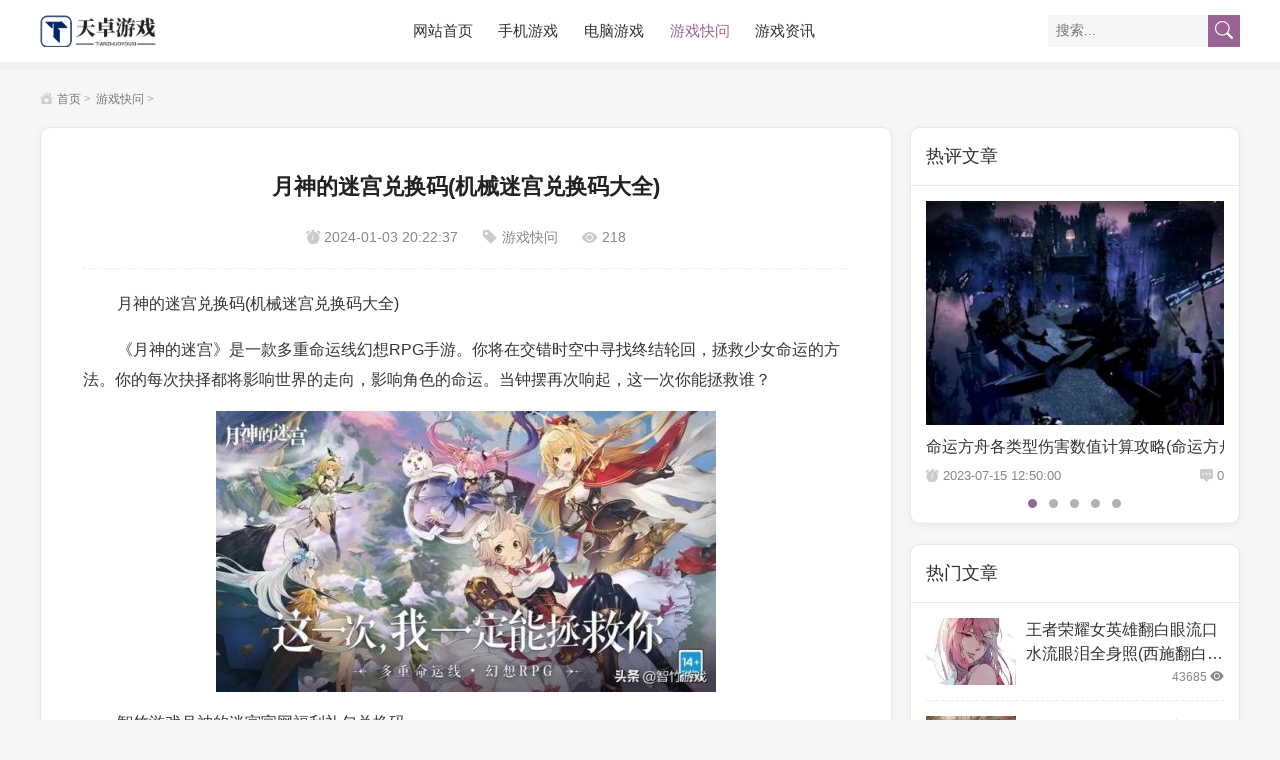

--- FILE ---
content_type: text/html; charset=UTF-8
request_url: https://www.dlmjf.com/n/165550.html
body_size: 7161
content:
<!DOCTYPE html>
<html lang="zh-CN">
<head>
<meta http-equiv="Content-Type" content="text/html; charset=utf-8" />
<meta http-equiv="Cache-Control" content="no-transform"/>
<meta http-equiv="Cache-Control" content="no-siteapp"/>
<meta name="applicable-device" content="pc,mobile"/>
<meta name="renderer" content="webkit"/>
<meta http-equiv="X-UA-Compatible" content="IE=edge,chrome=1"/>
<meta name="viewport" content="width=device-width,minimum-scale=1,initial-scale=1,user-scalable=no">
<title>月神的迷宫兑换码(机械迷宫兑换码大全) - 天卓游戏</title>
<meta name="keywords" content=""/>
<meta name="description" content="月神的迷宫兑换码(机械迷宫兑换码大全) 《月神的迷宫》是一款多重命运线幻想RPG手游。你将在交错时空中寻找终结轮回，拯救少女命运的方法。你的每次抉择都将影响世界的走向，影响角色的命运。当钟摆再次响起，这一次你能拯救谁？智..."/>
<link rel="icon" href="https://www.dlmjf.com/wp-content/uploads/2023/07/ico.png" type="image/x-icon"/>
<!--[if lt IE 9]>
<script type="text/javascript" src="https://www.dlmjf.com/wp-content/themes/wp-mzalog/static/js/html5shiv.v3.72.min.js"></script>
<![endif]-->
<meta name='robots' content='max-image-preview:large' />
<link rel='stylesheet' id='bootstrap-icons-css' href='https://www.dlmjf.com/wp-content/themes/wp-mzalog/static/css/bootstrap-icons.css' type='text/css' media='' />
<link rel='stylesheet' id='style-css' href='https://www.dlmjf.com/wp-content/themes/wp-mzalog/style.css' type='text/css' media='' />
<link rel='stylesheet' id='wbui-css-css' href='https://www.dlmjf.com/wp-content/plugins/donate-with-qrcode/assets/wbui/assets/wbui.css' type='text/css' media='all' />
<link rel='stylesheet' id='wbs-dwqr-css-css' href='https://www.dlmjf.com/wp-content/plugins/donate-with-qrcode/assets/wbp_donate.css' type='text/css' media='all' />
<script type='text/javascript' src='https://www.dlmjf.com/wp-includes/js/jquery/jquery.min.js' id='jquery-core-js'></script>
<script type='text/javascript' src='https://www.dlmjf.com/wp-includes/js/jquery/jquery-migrate.min.js' id='jquery-migrate-js'></script>
<link rel="canonical" href="https://www.dlmjf.com/n/165550.html" />
</head>
<body class="post-template-default single single-post postid-165550 single-format-standard">
<header id="header">		
	<div id="mza-logo">
				<div class="name">
			<a title="天卓游戏" href="https://www.dlmjf.com" style="background-image:url(https://www.dlmjf.com/wp-content/uploads/2023/07/logo.png);">天卓游戏</a>
		</div>
			</div>   
    
	<nav id="mza-nav">
	<div class="nav"><ul><li id="menu-item-16" class="menu-item menu-item-type-custom menu-item-object-custom menu-item-home menu-item-16"><a href="https://www.dlmjf.com/">网站首页</a></li>
<li id="menu-item-12" class="menu-item menu-item-type-taxonomy menu-item-object-category menu-item-12"><a href="https://www.dlmjf.com/shouji">手机游戏</a></li>
<li id="menu-item-15" class="menu-item menu-item-type-taxonomy menu-item-object-category menu-item-15"><a href="https://www.dlmjf.com/diannao">电脑游戏</a></li>
<li id="menu-item-13" class="menu-item menu-item-type-taxonomy menu-item-object-category current-post-ancestor current-menu-parent current-post-parent menu-item-13"><a href="https://www.dlmjf.com/kuaiwen">游戏快问</a></li>
<li id="menu-item-14" class="menu-item menu-item-type-taxonomy menu-item-object-category menu-item-14"><a href="https://www.dlmjf.com/zixun">游戏资讯</a></li>
</ul></div>	</nav>
	<div id="mza-search">
		<div class="form">
			<form method="get" id="topsearch" action="https://www.dlmjf.com/">
				<div class="input">
					<input type="text" class="text" name="s" value="" placeholder="搜索..."/>
					<button type="submit" name="submit" class="submit"><i class="bi bi-search"></i></button>
				</div>
			</form>
		</div>
	</div>
	<div id="navBtn">
        <i></i>
    </div>	
</header>
<div id="wrapper">	
	<div class="inner">
		<div id="breadcrumb"><a href="https://www.dlmjf.com" title="天卓游戏"><i class="bi bi-house-heart-fill"></i> 首页</a><i>&gt;</i><a href="https://www.dlmjf.com/kuaiwen">游戏快问</a><i>&gt;</i></div>				
		<main id="main">	
			<article id="article">
												<h1 id="postTitle">月神的迷宫兑换码(机械迷宫兑换码大全)</h1>
				<div id="postmeta">
					<span><i class="bi bi-alarm-fill"></i> <time datetime="2024-01-03 20:22:37">2024-01-03 20:22:37</time></span>
					<span><i class="bi bi-tag-fill"></i> <a href="https://www.dlmjf.com/kuaiwen" rel="tag">游戏快问</a></span>
					<span><i class="bi bi-eye-fill"></i> 218</span>		
				</div>
								<div class="entry">			
					<p>月神的迷宫兑换码(机械迷宫兑换码大全)</p>
<p>《月神的迷宫》是一款多重命运线幻想RPG手游。你将在交错时空中寻找终结轮回，拯救少女命运的方法。你的每次抉择都将影响世界的走向，影响角色的命运。当钟摆再次响起，这一次你能拯救谁？</p>
<p></p>
<p><img decoding="async" src="https://www.dlmjf.com/wp-content/uploads/2024/01/6u7d5saT.jpeg" title="月神的迷宫兑换码(机械迷宫兑换码大全)插图" alt="月神的迷宫兑换码(机械迷宫兑换码大全)插图" /></p>
<p>智竹游戏月神的迷宫官网福利礼包兑换码</p>
<p></p>
<p><strong>游戏特色：</strong></p>
<p>1、上百位少女与你在此相逢</p>
<p>她们可能是想复国的女王，可能是俏皮可爱的精灵，可能是神秘高冷的半魔少女......在这里，你将会和上百位性格鲜活的少女相遇，展开属于你们之间的故事</p>
<p><img decoding="async" src="https://www.dlmjf.com/wp-content/uploads/2024/01/cwj9Pab.jpeg" title="月神的迷宫兑换码(机械迷宫兑换码大全)插图1" alt="月神的迷宫兑换码(机械迷宫兑换码大全)插图1" /></p>
<p>智竹游戏月神的迷宫官网福利礼包兑换码</p>
<p>2、命运将由你自己来选择</p>
<p>你在游戏中做的任何一个决定，都会影响剧情的走向。下一步究竟是新篇章的开始？还是旧历史的重演？一切都将会被你的选择而左右。</p>
<p><img decoding="async" src="https://www.dlmjf.com/wp-content/uploads/2024/01/miF67xe4p.jpeg" title="月神的迷宫兑换码(机械迷宫兑换码大全)插图2" alt="月神的迷宫兑换码(机械迷宫兑换码大全)插图2" /></p>
<p>智竹游戏月神的迷宫官网福利礼包兑换码</p>
<p>3、多线剧情随机体验</p>
<p>除了主线剧情，你还会体验到其他惊喜的支线剧情。你的前进路上会遇到各种抉择路口，你需要作出慎重的选择。解锁支线剧情，还能解锁特殊的隐秘神器，改变角色的命运！</p>
<p>《月神的迷宫》7月27日正式开启公测！</p>
<p>献上独家月神的迷宫手游礼包兑换码</p>
<p>d4fhnhpf5</p>
<p>dopof6gh9</p>
<p>renhs3ndf</p>
<p>olidhusgl</p>
<p></p>
<p>想要更多《月神的迷宫》手游最新礼包码，可以<strong>关注智竹游戏头条号</strong></p>
<p>即可第一时间获得游戏独家礼包！</p>

			<div class="wbp-cbm" wb-share-url="https://www.dlmjf.com/?p=165550"><div class="dwqr-inner"><a class="wb-btn-dwqr wb-btn-like j-dwqr-like-btn" data-count="0" rel="nofollow"><svg class="wb-icon wbsico-like"><use xlink:href="#wbsico-dwqr-like"></use></svg><span class="like-count">赞</span></a><a class="wb-btn-dwqr wb-share-poster j-dwqr-poster-btn" rel="nofollow"><svg class="wb-icon wbsico-poster"><use xlink:href="#wbsico-dwqr-poster"></use></svg><span>微海报</span></a><a class="wb-btn-dwqr wb-btn-share j-dwqr-social-btn" rel="nofollow"><svg class="wb-icon wbsico-share"><use xlink:href="#wbsico-dwqr-share"></use></svg><span>分享</span></a></div></div>				</div>
																<div id="postnavi">
					<div class="prev"># 上一篇：<a href="https://www.dlmjf.com/n/165534.html" rel="prev">仙剑奇侠传98存档(单机游戏仙剑98柔情版手机版)</a></div>					<div class="next"># 下一篇：<a href="https://www.dlmjf.com/n/165554.html" rel="next">古镜记攻略第一章(古镜记第一章金鸟凶手是谁)</a></div>	
				</div>
					
				<section id="recommend">
					<h3 class="mza-title">相关推荐：</h3>
										<ul>
											<li>
							<figure class="thumbnail">
								<a href="https://www.dlmjf.com/n/219454.html" title="天谕无双技能心得2017，天谕 无双技能">
									<img src="https://www.dlmjf.com/wp-content/uploads/2025/12/jFVH7.webp" alt="天谕无双技能心得2017，天谕 无双技能"/>
								</a>
							</figure>
							<h4>
								<a href="https://www.dlmjf.com/n/219454.html" title="天谕无双技能心得2017，天谕 无双技能">天谕无双技能心得2017，天谕 无双技能</a>
							</h4>
						</li>
												<li>
							<figure class="thumbnail">
								<a href="https://www.dlmjf.com/n/219451.html" title="梦三刘禅技能，刘禅3技能拆塔">
									<img src="https://www.dlmjf.com/wp-content/uploads/2025/12/59VidDT1.webp" alt="梦三刘禅技能，刘禅3技能拆塔"/>
								</a>
							</figure>
							<h4>
								<a href="https://www.dlmjf.com/n/219451.html" title="梦三刘禅技能，刘禅3技能拆塔">梦三刘禅技能，刘禅3技能拆塔</a>
							</h4>
						</li>
												<li>
							<figure class="thumbnail">
								<a href="https://www.dlmjf.com/n/219448.html" title="暗黑2野蛮人最强装备下载，暗黑2野蛮人顶级装备">
									<img src="https://www.dlmjf.com/wp-content/uploads/2025/12/z0chRFZ430.webp" alt="暗黑2野蛮人最强装备下载，暗黑2野蛮人顶级装备"/>
								</a>
							</figure>
							<h4>
								<a href="https://www.dlmjf.com/n/219448.html" title="暗黑2野蛮人最强装备下载，暗黑2野蛮人顶级装备">暗黑2野蛮人最强装备下载，暗黑2野蛮人顶级装备</a>
							</h4>
						</li>
												<li>
							<figure class="thumbnail">
								<a href="https://www.dlmjf.com/n/219445.html" title="尾行2攻略视频，尾行2咋玩">
									<img src="https://www.dlmjf.com/wp-content/uploads/2025/12/di2Igr.webp" alt="尾行2攻略视频，尾行2咋玩"/>
								</a>
							</figure>
							<h4>
								<a href="https://www.dlmjf.com/n/219445.html" title="尾行2攻略视频，尾行2咋玩">尾行2攻略视频，尾行2咋玩</a>
							</h4>
						</li>
												<li>
							<figure class="thumbnail">
								<a href="https://www.dlmjf.com/n/219442.html" title="完美世界手游军衔装备好不，完美世界军衔称号哪里触发">
									<img src="https://www.dlmjf.com/wp-content/uploads/2025/12/U6nV5em1.webp" alt="完美世界手游军衔装备好不，完美世界军衔称号哪里触发"/>
								</a>
							</figure>
							<h4>
								<a href="https://www.dlmjf.com/n/219442.html" title="完美世界手游军衔装备好不，完美世界军衔称号哪里触发">完美世界手游军衔装备好不，完美世界军衔称号哪里触发</a>
							</h4>
						</li>
												<li>
							<figure class="thumbnail">
								<a href="https://www.dlmjf.com/n/219439.html" title="85女机械武器附魔，85女机械刷图加点">
									<img src="https://www.dlmjf.com/wp-content/uploads/2025/12/d1x59O.webp" alt="85女机械武器附魔，85女机械刷图加点"/>
								</a>
							</figure>
							<h4>
								<a href="https://www.dlmjf.com/n/219439.html" title="85女机械武器附魔，85女机械刷图加点">85女机械武器附魔，85女机械刷图加点</a>
							</h4>
						</li>
												<li>
							<figure class="thumbnail">
								<a href="https://www.dlmjf.com/n/219436.html" title="梦幻西游求高手炼丹，梦幻炼丹怎么压能稳赢">
									<img src="https://www.dlmjf.com/wp-content/uploads/2025/12/E3sZb3J.webp" alt="梦幻西游求高手炼丹，梦幻炼丹怎么压能稳赢"/>
								</a>
							</figure>
							<h4>
								<a href="https://www.dlmjf.com/n/219436.html" title="梦幻西游求高手炼丹，梦幻炼丹怎么压能稳赢">梦幻西游求高手炼丹，梦幻炼丹怎么压能稳赢</a>
							</h4>
						</li>
												<li>
							<figure class="thumbnail">
								<a href="https://www.dlmjf.com/n/219433.html" title="梦幻西游大天宫，梦幻西游天宫秒几">
									<img src="https://www.dlmjf.com/wp-content/uploads/2025/12/9l5y8O.webp" alt="梦幻西游大天宫，梦幻西游天宫秒几"/>
								</a>
							</figure>
							<h4>
								<a href="https://www.dlmjf.com/n/219433.html" title="梦幻西游大天宫，梦幻西游天宫秒几">梦幻西游大天宫，梦幻西游天宫秒几</a>
							</h4>
						</li>
											</ul>
									</section>
						
					
			</article>
		</main>	
		<aside id="sidebar">
<section class="mza-widget-box mza-widget mza-review"><h3 class="mza-name">热评文章</h3><div class="textwidget"><div class="item">
								<figure class="thumbnail">
									<a href="https://www.dlmjf.com/n/23.html" title="命运方舟各类型伤害数值计算攻略(命运方舟召唤师刻印搭配方案一览)"><img src="https://www.dlmjf.com/wp-content/uploads/2023/07/168939660172f0a2.jpg" alt="命运方舟各类型伤害数值计算攻略(命运方舟召唤师刻印搭配方案一览)"/></a>
								</figure>
								<div class="text">
									<h4 class="rows"><a href="https://www.dlmjf.com/n/23.html" title="命运方舟各类型伤害数值计算攻略(命运方舟召唤师刻印搭配方案一览)">命运方舟各类型伤害数值计算攻略(命运方舟召唤师刻印搭配方案一览)</a></h4>
									<div class="meta">
										<span class="date"><i class="bi bi-alarm-fill"></i> <time pubdate="2023-07-15 12:50:00">2023-07-15 12:50:00</time></span>
										<span class="cmt"><i class="bi bi-chat-square-dots-fill"></i> 0</span>
									</div>
								</div>
							</div><div class="item">
								<figure class="thumbnail">
									<a href="https://www.dlmjf.com/n/27.html" title="命运方舟国服金币怎么得(命运方舟金币获得攻略 )"><img src="https://www.dlmjf.com/wp-content/uploads/2023/07/1689396632168ae8.jpg" alt="命运方舟国服金币怎么得(命运方舟金币获得攻略 )"/></a>
								</figure>
								<div class="text">
									<h4 class="rows"><a href="https://www.dlmjf.com/n/27.html" title="命运方舟国服金币怎么得(命运方舟金币获得攻略 )">命运方舟国服金币怎么得(命运方舟金币获得攻略 )</a></h4>
									<div class="meta">
										<span class="date"><i class="bi bi-alarm-fill"></i> <time pubdate="2023-07-15 12:50:31">2023-07-15 12:50:31</time></span>
										<span class="cmt"><i class="bi bi-chat-square-dots-fill"></i> 0</span>
									</div>
								</div>
							</div><div class="item">
								<figure class="thumbnail">
									<a href="https://www.dlmjf.com/n/31.html" title="创造与魔法阿米特饲料配方详情(创造与魔法饲料大全最新2022)"><img src="https://www.dlmjf.com/wp-content/uploads/2023/07/1689396662900cfc.jpg" alt="创造与魔法阿米特饲料配方详情(创造与魔法饲料大全最新2022)"/></a>
								</figure>
								<div class="text">
									<h4 class="rows"><a href="https://www.dlmjf.com/n/31.html" title="创造与魔法阿米特饲料配方详情(创造与魔法饲料大全最新2022)">创造与魔法阿米特饲料配方详情(创造与魔法饲料大全最新2022)</a></h4>
									<div class="meta">
										<span class="date"><i class="bi bi-alarm-fill"></i> <time pubdate="2023-07-15 12:51:01">2023-07-15 12:51:01</time></span>
										<span class="cmt"><i class="bi bi-chat-square-dots-fill"></i> 0</span>
									</div>
								</div>
							</div><div class="item">
								<figure class="thumbnail">
									<a href="https://www.dlmjf.com/n/35.html" title="命运方舟国服狂战士怎么样强度(命运方舟国服职业红黑榜)"><img src="https://www.dlmjf.com/wp-content/uploads/2023/07/16893967212e34c3.png" alt="命运方舟国服狂战士怎么样强度(命运方舟国服职业红黑榜)"/></a>
								</figure>
								<div class="text">
									<h4 class="rows"><a href="https://www.dlmjf.com/n/35.html" title="命运方舟国服狂战士怎么样强度(命运方舟国服职业红黑榜)">命运方舟国服狂战士怎么样强度(命运方舟国服职业红黑榜)</a></h4>
									<div class="meta">
										<span class="date"><i class="bi bi-alarm-fill"></i> <time pubdate="2023-07-15 12:51:54">2023-07-15 12:51:54</time></span>
										<span class="cmt"><i class="bi bi-chat-square-dots-fill"></i> 0</span>
									</div>
								</div>
							</div><div class="item">
								<figure class="thumbnail">
									<a href="https://www.dlmjf.com/n/46.html" title="史莱姆与地下城优先氪金性价比(史莱姆与地下城新手入门怎么玩)"><img src="https://www.dlmjf.com/wp-content/uploads/2023/07/168939677868738f.png" alt="史莱姆与地下城优先氪金性价比(史莱姆与地下城新手入门怎么玩)"/></a>
								</figure>
								<div class="text">
									<h4 class="rows"><a href="https://www.dlmjf.com/n/46.html" title="史莱姆与地下城优先氪金性价比(史莱姆与地下城新手入门怎么玩)">史莱姆与地下城优先氪金性价比(史莱姆与地下城新手入门怎么玩)</a></h4>
									<div class="meta">
										<span class="date"><i class="bi bi-alarm-fill"></i> <time pubdate="2023-07-15 12:52:51">2023-07-15 12:52:51</time></span>
										<span class="cmt"><i class="bi bi-chat-square-dots-fill"></i> 0</span>
									</div>
								</div>
							</div></div></section><section class="mza-widget-box mza-widget mza-popular"><h3 class="mza-name">热门文章</h3><ul><li>
								<figure class="thumbnail">
									<a href="https://www.dlmjf.com/n/94501.html" title="王者荣耀女英雄翻白眼流口水流眼泪全身照(西施翻白眼一副享受的样子)"><img src="https://www.dlmjf.com/wp-content/uploads/2023/11/nOs2Au.jpg" alt="王者荣耀女英雄翻白眼流口水流眼泪全身照(西施翻白眼一副享受的样子)"/></a>
								</figure>
								<div class="text">
									<h4 class="rows">
										<a href="https://www.dlmjf.com/n/94501.html" title="王者荣耀女英雄翻白眼流口水流眼泪全身照(西施翻白眼一副享受的样子)">王者荣耀女英雄翻白眼流口水流眼泪全身照(西施翻白眼一副享受的样子)</a>
									</h4>
									<div class="meta">43685 <i class="bi bi-eye-fill"></i></div>
								</div>
							</li><li>
								<figure class="thumbnail">
									<a href="https://www.dlmjf.com/n/114262.html" title="仙剑奇侠传四攻略图文(仙剑4完美攻略图文攻略)"><img src="https://www.dlmjf.com/wp-content/uploads/2023/11/ABiVqbmv.png" alt="仙剑奇侠传四攻略图文(仙剑4完美攻略图文攻略)"/></a>
								</figure>
								<div class="text">
									<h4 class="rows">
										<a href="https://www.dlmjf.com/n/114262.html" title="仙剑奇侠传四攻略图文(仙剑4完美攻略图文攻略)">仙剑奇侠传四攻略图文(仙剑4完美攻略图文攻略)</a>
									</h4>
									<div class="meta">38113 <i class="bi bi-eye-fill"></i></div>
								</div>
							</li><li>
								<figure class="thumbnail">
									<a href="https://www.dlmjf.com/n/4364.html" title="如龙阵容搭配推荐(如龙7通关超级最终千禧塔攻略)"><img src="https://www.dlmjf.com/wp-content/uploads/2023/07/16905253775b72d8.jpg" alt="如龙阵容搭配推荐(如龙7通关超级最终千禧塔攻略)"/></a>
								</figure>
								<div class="text">
									<h4 class="rows">
										<a href="https://www.dlmjf.com/n/4364.html" title="如龙阵容搭配推荐(如龙7通关超级最终千禧塔攻略)">如龙阵容搭配推荐(如龙7通关超级最终千禧塔攻略)</a>
									</h4>
									<div class="meta">16871 <i class="bi bi-eye-fill"></i></div>
								</div>
							</li><li>
								<figure class="thumbnail">
									<a href="https://www.dlmjf.com/n/12498.html" title="月圆之夜阵容搭配推荐(月圆之夜自走棋阵容怎么搭配)"><img src="https://www.dlmjf.com/wp-content/uploads/2023/08/1692800772467c21.png" alt="月圆之夜阵容搭配推荐(月圆之夜自走棋阵容怎么搭配)"/></a>
								</figure>
								<div class="text">
									<h4 class="rows">
										<a href="https://www.dlmjf.com/n/12498.html" title="月圆之夜阵容搭配推荐(月圆之夜自走棋阵容怎么搭配)">月圆之夜阵容搭配推荐(月圆之夜自走棋阵容怎么搭配)</a>
									</h4>
									<div class="meta">15600 <i class="bi bi-eye-fill"></i></div>
								</div>
							</li><li>
								<figure class="thumbnail">
									<a href="https://www.dlmjf.com/n/12239.html" title="血染钟楼推荐阵容搭配(血染钟楼游戏流程详解)"><img src="https://www.dlmjf.com/wp-content/uploads/2023/08/16927153572845ae.jpg" alt="血染钟楼推荐阵容搭配(血染钟楼游戏流程详解)"/></a>
								</figure>
								<div class="text">
									<h4 class="rows">
										<a href="https://www.dlmjf.com/n/12239.html" title="血染钟楼推荐阵容搭配(血染钟楼游戏流程详解)">血染钟楼推荐阵容搭配(血染钟楼游戏流程详解)</a>
									</h4>
									<div class="meta">15401 <i class="bi bi-eye-fill"></i></div>
								</div>
							</li><li>
								<figure class="thumbnail">
									<a href="https://www.dlmjf.com/n/62553.html" title="王者荣耀公孙离(王者公孙离开襟开叉裙穿搭)"><img src="https://www.dlmjf.com/wp-content/uploads/2023/10/y921y3lGlw.jpg" alt="王者荣耀公孙离(王者公孙离开襟开叉裙穿搭)"/></a>
								</figure>
								<div class="text">
									<h4 class="rows">
										<a href="https://www.dlmjf.com/n/62553.html" title="王者荣耀公孙离(王者公孙离开襟开叉裙穿搭)">王者荣耀公孙离(王者公孙离开襟开叉裙穿搭)</a>
									</h4>
									<div class="meta">15264 <i class="bi bi-eye-fill"></i></div>
								</div>
							</li><li>
								<figure class="thumbnail">
									<a href="https://www.dlmjf.com/n/166104.html" title="鬼泣加点2020版本刷图(鬼泣100级技能加点最新)"><img src="https://www.dlmjf.com/wp-content/uploads/2024/01/FKj4583V.jpg" alt="鬼泣加点2020版本刷图(鬼泣100级技能加点最新)"/></a>
								</figure>
								<div class="text">
									<h4 class="rows">
										<a href="https://www.dlmjf.com/n/166104.html" title="鬼泣加点2020版本刷图(鬼泣100级技能加点最新)">鬼泣加点2020版本刷图(鬼泣100级技能加点最新)</a>
									</h4>
									<div class="meta">15198 <i class="bi bi-eye-fill"></i></div>
								</div>
							</li><li>
								<figure class="thumbnail">
									<a href="https://www.dlmjf.com/n/7907.html" title="战地无疆部曲阵容搭配推荐(战地无疆根据体系搭配阵容)"><img src="https://www.dlmjf.com/wp-content/uploads/2023/08/169147787938a790.jpg" alt="战地无疆部曲阵容搭配推荐(战地无疆根据体系搭配阵容)"/></a>
								</figure>
								<div class="text">
									<h4 class="rows">
										<a href="https://www.dlmjf.com/n/7907.html" title="战地无疆部曲阵容搭配推荐(战地无疆根据体系搭配阵容)">战地无疆部曲阵容搭配推荐(战地无疆根据体系搭配阵容)</a>
									</h4>
									<div class="meta">14889 <i class="bi bi-eye-fill"></i></div>
								</div>
							</li><li>
								<figure class="thumbnail">
									<a href="https://www.dlmjf.com/n/6609.html" title="盛世芳华最佳搭配阵容推荐(盛世芳华鱼肉菜谱大全最新2022)"><img src="https://www.dlmjf.com/wp-content/uploads/2023/08/169104640355246e.jpg" alt="盛世芳华最佳搭配阵容推荐(盛世芳华鱼肉菜谱大全最新2022)"/></a>
								</figure>
								<div class="text">
									<h4 class="rows">
										<a href="https://www.dlmjf.com/n/6609.html" title="盛世芳华最佳搭配阵容推荐(盛世芳华鱼肉菜谱大全最新2022)">盛世芳华最佳搭配阵容推荐(盛世芳华鱼肉菜谱大全最新2022)</a>
									</h4>
									<div class="meta">13985 <i class="bi bi-eye-fill"></i></div>
								</div>
							</li><li>
								<figure class="thumbnail">
									<a href="https://www.dlmjf.com/n/13603.html" title="地狱护士搭配阵容推荐(风暴英雄上分攻略)"><img src="https://www.dlmjf.com/wp-content/uploads/2023/08/169314623554aff4.png" alt="地狱护士搭配阵容推荐(风暴英雄上分攻略)"/></a>
								</figure>
								<div class="text">
									<h4 class="rows">
										<a href="https://www.dlmjf.com/n/13603.html" title="地狱护士搭配阵容推荐(风暴英雄上分攻略)">地狱护士搭配阵容推荐(风暴英雄上分攻略)</a>
									</h4>
									<div class="meta">13968 <i class="bi bi-eye-fill"></i></div>
								</div>
							</li></ul></section><section class="mza-widget-box mza-widget mza-latest"><h3 class="mza-name">最新文章</h3><ul><li>
							<div class="date"># <time pubdate="2025-12-08 17:03:58">2025-12-08 17:03:58</time></div>
							<h4 class="rows"><a href="https://www.dlmjf.com/n/219454.html" title="天谕无双技能心得2017，天谕 无双技能">天谕无双技能心得2017，天谕 无双技能</a></h4>
							<div class="excerpt">在当今这个日新月异的时代，天谕无双技能心得2017也在不断发展变化。今天，我将和大家探讨关于天谕无双...</div>
							</li><li>
							<div class="date"># <time pubdate="2025-12-08 17:03:18">2025-12-08 17:03:18</time></div>
							<h4 class="rows"><a href="https://www.dlmjf.com/n/219451.html" title="梦三刘禅技能，刘禅3技能拆塔">梦三刘禅技能，刘禅3技能拆塔</a></h4>
							<div class="excerpt">今天，我将与大家共同探讨梦三刘禅技能的今日更新，希望我的介绍能为有需要的朋友提供一些参考和建议。梦三...</div>
							</li><li>
							<div class="date"># <time pubdate="2025-12-08 17:02:21">2025-12-08 17:02:21</time></div>
							<h4 class="rows"><a href="https://www.dlmjf.com/n/219448.html" title="暗黑2野蛮人最强装备下载，暗黑2野蛮人顶级装备">暗黑2野蛮人最强装备下载，暗黑2野蛮人顶级装备</a></h4>
							<div class="excerpt">大家好，我是小编，今天我来给大家讲解一下关于暗黑2野蛮人最强装备下载的问题。为了让大家更容易理解，我...</div>
							</li><li>
							<div class="date"># <time pubdate="2025-12-08 17:01:14">2025-12-08 17:01:14</time></div>
							<h4 class="rows"><a href="https://www.dlmjf.com/n/219445.html" title="尾行2攻略视频，尾行2咋玩">尾行2攻略视频，尾行2咋玩</a></h4>
							<div class="excerpt">接下来，我将为大家详细解析一下尾行2攻略视频的问题，希望我的回答可以解决大家的疑惑。下面，让我们来探...</div>
							</li><li>
							<div class="date"># <time pubdate="2025-12-08 17:00:13">2025-12-08 17:00:13</time></div>
							<h4 class="rows"><a href="https://www.dlmjf.com/n/219442.html" title="完美世界手游军衔装备好不，完美世界军衔称号哪里触发">完美世界手游军衔装备好不，完美世界军衔称号哪里触发</a></h4>
							<div class="excerpt">现在我来为大家分享一下关于完美世界手游军衔装备好不的问题，希望我的解答能够帮助到大家。有关于完美世界...</div>
							</li><li>
							<div class="date"># <time pubdate="2025-12-08 16:59:17">2025-12-08 16:59:17</time></div>
							<h4 class="rows"><a href="https://www.dlmjf.com/n/219439.html" title="85女机械武器附魔，85女机械刷图加点">85女机械武器附魔，85女机械刷图加点</a></h4>
							<div class="excerpt">好久不见了各位，今天我想跟大家探讨一下关于“85女机械武器附魔”的问题。如果你还不了解这方面的内容，...</div>
							</li><li>
							<div class="date"># <time pubdate="2025-12-08 16:58:47">2025-12-08 16:58:47</time></div>
							<h4 class="rows"><a href="https://www.dlmjf.com/n/219436.html" title="梦幻西游求高手炼丹，梦幻炼丹怎么压能稳赢">梦幻西游求高手炼丹，梦幻炼丹怎么压能稳赢</a></h4>
							<div class="excerpt">梦幻西游求高手炼丹的今日更新是一个不断变化的过程，它涉及到许多方面。今天，我将与大家分享关于梦幻西游...</div>
							</li><li>
							<div class="date"># <time pubdate="2025-12-08 16:57:48">2025-12-08 16:57:48</time></div>
							<h4 class="rows"><a href="https://www.dlmjf.com/n/219433.html" title="梦幻西游大天宫，梦幻西游天宫秒几">梦幻西游大天宫，梦幻西游天宫秒几</a></h4>
							<div class="excerpt">现在我来为大家分享一下关于梦幻西游大天宫的问题，希望我的解答能够帮助到大家。有关于梦幻西游大天宫的问...</div>
							</li><li>
							<div class="date"># <time pubdate="2025-12-08 16:56:42">2025-12-08 16:56:42</time></div>
							<h4 class="rows"><a href="https://www.dlmjf.com/n/219430.html" title="神奇宝贝阵容搭配全部免费，神奇宝贝队伍搭配思路">神奇宝贝阵容搭配全部免费，神奇宝贝队伍搭配思路</a></h4>
							<div class="excerpt">我很了解神奇宝贝阵容搭配全部免费这个话题，并且可以为您提供一系列的信息和建议。请告诉我您需要了解什么...</div>
							</li><li>
							<div class="date"># <time pubdate="2025-12-08 16:55:31">2025-12-08 16:55:31</time></div>
							<h4 class="rows"><a href="https://www.dlmjf.com/n/219427.html" title="超梦西游升级攻略，超梦西游现在叫什么">超梦西游升级攻略，超梦西游现在叫什么</a></h4>
							<div class="excerpt">感谢大家在这个超梦西游升级攻略问题集合中的积极参与。我将用专业的态度回答每个问题，并尽量给出具体的例...</div>
							</li></ul></section></aside>	</div>
</div>
<div id="mzaback"><i class="bi bi-chevron-up"></i></div>
<footer id="footer">	
		<div id="mza-icon">
		<div class="icon">
			<img src="https://www.dlmjf.com/wp-content/uploads/2023/07/di.png" alt="天卓游戏"/>
		</div>
	</div>
		<div id="mza-copyright">
		<p>Copyright &copy; 2023-2026 <a href="https://www.dlmjf.com" title="天卓游戏">天卓游戏</a> All Rights Reserved. <a rel="nofollow" class="ipc" href="https://beian.miit.gov.cn/" target="_blank">渝ICP备2022011587号-3</a>.</p>
		<p> <script>
var _hmt = _hmt || [];
(function() {
  var hm = document.createElement("script");
  hm.src = "https://hm.baidu.com/hm.js?69226df3e18936724497af48325d0dbd";
  var s = document.getElementsByTagName("script")[0]; 
  s.parentNode.insertBefore(hm, s);
})();
</script>
. Powered By <b>WordPress</b>. Theme By <a href="https://www.dlmjf.com/" title="天卓游戏" target="_blank">天卓游戏</a></p>
	</div>
   	<div id="mza-social">
		<ul>
						<li class="wx">
				<a href="javascript:void(0);" title="微信"><i class="bi bi-wechat"></i></a>
				<div class="qr">
					<img src="https://www.dlmjf.com/wp-content/uploads/2023/07/di.png" alt="微信"/>
				</div>
			</li>
									<li class="dy">
				<a href="javascript:void(0);" title="抖音"><i class="bi bi-tiktok"></i></a>
				<div class="qr">
					<img src="https://www.dlmjf.com/wp-content/uploads/2023/07/di.png" alt="抖音"/>
				</div>
			</li>
									<li class="wb">
				<a rel="nofollow" href="https://weibo.com" title="微博" target="_blank"><i class="bi bi-sina-weibo"></i></a>
			</li>
									<li class="qq">
								<a rel="nofollow" href="tencent://message/?Menu=yes&uin=121259802&Site=https://www.dlmjf.com" title="QQ"><i class="bi bi-tencent-qq"></i></a>
							</li>
					</ul>
	</div>	
</footer>
<script>console.log("\n %c 本站由WPOPT插件优化 %c www.lovestu.com/wpopt.html", "color:#fff;background:#3983e2;padding:5px 0;", "color:#eee;background:#f0f0f0;padding:5px 10px;");</script><script></script><script type='text/javascript' src='https://www.dlmjf.com/wp-includes/js/comment-reply.min.js' id='comment-reply-js'></script>
<script type='text/javascript' src='https://www.dlmjf.com/wp-content/themes/wp-mzalog/static/js/slick.min.js' id='slick-js'></script>
<script type='text/javascript' src='https://www.dlmjf.com/wp-content/themes/wp-mzalog/static/js/hc-sticky.min.js' id='hc-sticky-js'></script>
<script type='text/javascript' src='https://www.dlmjf.com/wp-content/themes/wp-mzalog/static/js/muziang.js' id='muziang-js'></script>
<script type='text/javascript' src='https://www.dlmjf.com/wp-content/plugins/donate-with-qrcode/assets/wbui/wbui.js' id='wbui-js-js'></script>
<script type='text/javascript' src='https://www.dlmjf.com/wp-content/plugins/donate-with-qrcode/assets/qrious.min.js' id='qrious-js-js'></script>
<script type='text/javascript' id='wbs-front-dwqr-js-before'>
var dwqr_opt="1.4.6|https%3A%2F%2Fwww.dlmjf.com%2Fwp-content%2Fplugins%2Fdonate-with-qrcode%2F|0|https%3A%2F%2Fwww.dlmjf.com%2Fwp-admin%2Fadmin-ajax.php|165550"; var assets_ver=window.assets_ver || "1.4.6";
var poster_theme=0, poster_ratio="3:2";var wb_dwqr_share_html='<div class="wb-share-list" data-cover="https://www.dlmjf.com/wp-content/uploads/2024/01/6u7d5saT.jpeg"><a class="share-logo icon-weixin" data-cmd="weixin" title="分享到微信" rel="nofollow"><svg class="wb-icon wbsico-dwqr-weixin"><use xlink:href="#wbsico-dwqr-weixin"></use></svg></a><a class="share-logo icon-weibo" data-cmd="weibo" title="分享到微博" rel="nofollow"><svg class="wb-icon wbsico-dwqr-weibo"><use xlink:href="#wbsico-dwqr-weibo"></use></svg></a><a class="share-logo icon-qzone" data-cmd="qzone" title="分享到QQ空间" rel="nofollow"><svg class="wb-icon wbsico-dwqr-qzone"><use xlink:href="#wbsico-dwqr-qzone"></use></svg></a><a class="share-logo icon-qq" data-cmd="qq" title="分享到QQ" rel="nofollow"><svg class="wb-icon wbsico-dwqr-qq"><use xlink:href="#wbsico-dwqr-qq"></use></svg></a>';
</script>
<script type='text/javascript' src='https://www.dlmjf.com/wp-content/plugins/donate-with-qrcode/assets/wbp_front.js' id='wbs-front-dwqr-js'></script>
</body>
</html>

--- FILE ---
content_type: text/css
request_url: https://www.dlmjf.com/wp-content/themes/wp-mzalog/style.css
body_size: 7939
content:
/*
Theme Name:wp-mzalog
Theme URI: https://www.boke8.net/wp-mzalog.html
Author: 博客吧
Author URI: https://www.boke8.net/
Description: 简洁舒适、精致优雅的外观设计，是日志型、极客型网站优选。
Version: 1.0.1
License: 使用条款
License URI: https://www.boke8.net/
Tags: light, white, purple, one-column, two-column, right-sidebar, custom-menu, theme-options
Text Domain: boke8.net
*/
*{-webkit-tap-highlight-color:transparent;}
article,aside,details,figcaption,figure,footer,header,main,nav,section{display:block;}
div,html,body,div,dl,dt,dd,ul,ol,li,h1,h2,h3,h4,h5,h6,pre,code,form,fieldset,legend,input,textarea,p,blockquote,th,td,hr,button,article,aside,details,figcaption,figure,footer,header,hgroup,menu,nav,section,main,.muziang{margin:0;padding:0;}
body{background-color:#f6f6f6;font:16px/1.875em 'Arial','Microsoft Yahei','Sans-serif';color:#333;word-break:break-all;}
a{text-decoration:none;outline:none;color:#333;}
a:hover{color:#996493;}
input,textarea{-webkit-appearance:none;border:none;font-family:'Microsoft Yahei';}
input:focus,textarea:focus{outline:none;}
li{list-style:none;}
a img{border:none;}
img{max-width:100%;vertical-align:middle;}
table{background-color:transparent;border-spacing:0;border-collapse:collapse;font-size:16px;width:100%;border-top:solid 1px #e4e4e4;border-left:solid 1px #e4e4e4;box-sizing:border-box;}
table th{background-color:#f9f9f9;text-align:center;box-sizing:border-box;}
table td,table th{padding:10px 1%;border:1px solid #e4e4e4;box-sizing:border-box;}
img.alignleft{float:left;margin:0 1em 1em 0;}
img.aligncenter{display:block;margin:0 auto;}
img.alignright{float:right;margin:0 0 1em 1em;}

/* Slider */
.slick-wrap{overflow:hidden;position:relative;}
.slick-load{display:none;overflow:hidden;}
.slick-slider{position:relative;display:block;box-sizing:border-box;-webkit-user-select:none;-moz-user-select:none;-ms-user-select:none;user-select:none;-webkit-touch-callout:none;-khtml-user-select:none;-ms-touch-action:pan-y;touch-action:pan-y;-webkit-tap-highlight-color:transparent;}
.slick-list{position:relative;display:block;overflow:hidden;margin:0;padding:0;}
.slick-list:focus{outline:none;}
.slick-list.dragging{cursor:pointer;cursor:hand;}
.slick-slider .slick-track,.slick-slider .slick-list{-webkit-transform:translate3d(0,0,0);-moz-transform:translate3d(0,0,0);-ms-transform:translate3d(0,0,0);-o-transform:translate3d(0,0,0);transform:translate3d(0,0,0);}
.slick-track{position:relative;top:0;left:0;display:block;margin-left:auto;margin-right:auto;}
.slick-track:before,.slick-track:after{display:table;content:'';}
.slick-track:after{clear:both;}
.slick-loading .slick-track{visibility:hidden;}
.slick-slide{display:none;float:left;height:100%;min-height:1px;font-size:0;line-height:normal;}
[dir='rtl'] .slick-slide{float:right;}
.slick-slide img{display:block;}
.slick-slide.slick-loading img{display:none;}
.slick-slide.dragging img{pointer-events:none;}
.slick-initialized .slick-slide{display:block;}
.slick-loading .slick-slide{visibility:hidden;}
.slick-vertical .slick-slide{display:block;height:auto;}
.slick-arrow.slick-hidden{display:none;}
.slick-arrow{overflow:hidden;position:absolute;top:50%;display:block;transform:translateY(-50%);width:30px;height:40px;background-color:rgba(0,0,0,0.35);opacity:.5;transition:all .3s;z-index:5;cursor:pointer;color:#fff;line-height:40px;text-align:center;}
.slick-prev{left:-30px;}
.slick-next{right:-30px;}
.slick-dots{position:absolute;left:50%;bottom:0;width:auto;transform:translateX(-50%);margin-bottom:3.125%;font-size:0;line-height:normal;text-align:center;}
.slick-dots li{display:inline-block;margin:0 7px;}
.slick-dots button{display:block;border:none;background-color:transparent;cursor:pointer;text-indent:-9999em;overflow:hidden;width:9px;height:9px;background-color:rgba(0,0,0,0.3);border-radius:50%;transition:all .3s;}
.slick-dots .slick-active button{background-color:#996493;}
.slick-load:hover .slick-prev{left:0;}
.slick-load:hover .slick-next{right:0;}

/*gold*/
.inner{width:93.75%;max-width:1440px;margin:0 auto;}
.submit{cursor:pointer;}
.clear{clear:both;}
.rows{overflow:hidden;text-overflow:ellipsis;display:-webkit-box;-webkit-box-orient:vertical;}

/*thumbnail*/
.thumbnail{position:relative;overflow:hidden;}
.thumbnail a{display:block;padding-bottom:75%;position:relative;overflow:hidden;background:no-repeat center center;background-size:cover;}
.thumbnail img{display:block;position:absolute;left:0;top:0;width:100%;height:100%;transition:transform .3s;object-fit:cover;font-size:12px;line-height:1.35em;color:#999;text-align:center;}
.bi-tag-fill,.bi-eye-fill{font-size:1.125em;}

/*mza-gg*/
.mza-gg{clear:both;height:auto;overflow:hidden;}
.mza-gg.mt{margin-top:1.5625%;}
.mza-gg a{display:block;}
.mza-gg img{display:block;width:100%;height:auto;}

/*header*/
#header{background-color:#fff;padding:10px 3.125%;position:relative;border-bottom:8px solid #f0f0f0;display:flex;align-items:center;justify-content:space-between;z-index:8;}

/*logo*/
#mza-logo{width:180px;float:left;}
#mza-logo .name{padding-bottom:22.22222222%;position:relative;}
#mza-logo a{display:block;position:absolute;left:0;top:0;overflow:hidden;width:100%;height:100%;background:no-repeat left center;background-size:contain;text-indent:-9999em;}

/*search*/
#mza-search{width:250px;}
#mza-search .input{padding-right:36px;position:relative;}
#mza-search .text{height:24px;line-height:24px;width:90%;padding:6px 5%;font-size:14px;background-color:#f6f6f6;display:block;}
#mza-search .submit{position:absolute;right:0;top:0;width:36px;height:100%;background-color:#996493;color:#fff;font-size:1.125em;border:none;}

/*nav*/
#mza-nav ul{display:flex;}
#mza-nav li{float:left;font-size:16px;position:relative;padding:0 1.5vw;}
#mza-nav li a{display:block;transition:all .2s;}
#mza-nav li.on > a,#mza-nav li.current-menu-item > a,#mza-nav li.current-menu-parent > a{color:#996493;}
#mza-nav li ul{position:absolute;left:0%;top:100%;min-width:100%;background-color:#fff;box-shadow:0px 3px 3px rgba(133,153,171,0.2);padding:8px 0;display:none;z-index:6;border-radius:0 0 4px 4px;height:auto;line-height:2em;}
#mza-nav li ul:before{display:none;}
#mza-nav li li{font-size:14px;float:none;width:auto;}
#mza-nav li li:before{display:none;}
#mza-nav li li.current-menu-item a,#mza-nav li li a{color:#333;}

/*navBtn*/
#navBtn{background-color:#996493;width:32px;height:32px;overflow:hidden;position:relative;cursor:pointer;position:absolute;right:3.125%;top:50%;transform:translateY(-50%);display:none;z-index:10;}
#navBtn i{display:block;width:56%;height:2px;background-color:#fff;position:absolute;left:22%;top:50%;transform:translateY(-50%);transition:background .3s;}
#navBtn i:before{bottom:7px;}
#navBtn i:after{top:7px;}
#navBtn.active i{background-color:#996493;}
#navBtn.active i:before{transform:rotate(45deg);bottom:0;}
#navBtn.active i:after{transform:rotate(-45deg);top:0;}
#navBtn i:before,#navBtn i:after{width:100%;height:2px;background-color:#fff;content:'';display:block;position:absolute;left:0;transition:all .3s;}

/*mza-featured*/
#mza-featured{padding:5%;overflow:hidden;}
#mza-featured .slick-load{display:block;}
#mza-featured .item{float:right;width:42%;padding-top:3%;}
#mza-featured .item:nth-child(3n+1){float:left;width:55%;}
#mza-featured .item:nth-child(3n+1) .title{font-size:18px;}
#mza-featured .item:nth-child(3n+1) .excerpt{white-space:normal;display:-webkit-box;-webkit-box-orient:vertical;-webkit-line-clamp:2;}
#mza-featured .item:nth-child(3n+1) a{padding-bottom:75%;}
#mza-featured .text{position:absolute;left:0;width:90%;bottom:0;padding:0 5%;z-index:2;margin-bottom:15px;}
#mza-featured .title{font-size:16px;white-space:nowrap;overflow:hidden;text-overflow:ellipsis;text-transform:uppercase;font-weight:normal;}
#mza-featured .excerpt{font-size:14px;line-height:1.75em;max-height:3.5em;-webkit-line-clamp:1;opacity:.7;margin-top:1.5%;white-space:nowrap;overflow:hidden;text-overflow:ellipsis;}
#mza-featured a{display:block;overflow:hidden;background:no-repeat center center;background-size:cover;padding-bottom:45.5%;position:relative;color:#fff;border-radius:10px;}
#mza-featured a:before{content:'';display:block;position:absolute;left:0;bottom:0;width:100%;height:100%;background-image:linear-gradient(180deg,transparent,#000);opacity:.7;transition:all .3s;}
#mza-featured a:hover:before{opacity:1;}

/*wrapper*/
#wrapper{padding:1.5625% 0;overflow:hidden;}
#wrapper .inner{display:-webkit-box;display:-moz-box;display:-webkit-flex;display:-moz-flex;display:-ms-flexbox;display:flex;-webkit-box-pack:justify;-ms-flex-pack:justify;-webkit-justify-content:space-between;justify-content:space-between;-webkit-flex-flow:wrap;-moz-flex-flow:wrap;-ms-flex-flow:wrap;-o-flex-flow:wrap;flex-flow:wrap;}
#sidebar{width:calc(29.2% - 20px);float:right;}
#main{background-color:#fff;border:1px solid #e6e8eb;box-shadow:0 2px 9px 0 rgba(0,0,0,0.05);border-radius:10px;width:70.8%;float:left;}
#main.auto{width:100%;float:none;box-sizing:border-box;}

/*文章列表*/
.mza-post{position:relative;padding:2.5% 5%;}
.mza-post:hover{background-color:#f9f9f9;}
.mza-post:hover .thumbnail img{transform:scale(1.1);}
.mza-post .top{position:absolute;left:0.5em;top:-4px;width:1em;background-color:#faa725;z-index:2;font-size:12px;padding:0.5em 0.35em 0.35em;line-height:1.25em;color:#fff;}
.mza-post .top:after{display:block;content:'';border-left:3px solid #d08b21;border-top:4px solid transparent;position:absolute;left:100%;top:0;}
.mza-post .tags{font-size:12px;color:#996493;overflow:hidden;margin-bottom:0.5%;}
.mza-post .tags a{color:#996493;margin-right:15px;text-transform:uppercase;}
.mza-post .info{overflow:hidden;}
.mza-post .thumbnail{width:180px;float:right;}
.mza-post .text{overflow:hidden;margin-right:180px;padding-right:5.452%;}
.mza-post .title{font-size:20px;line-height:1.5em;color:#262626;margin-bottom:1.5%;font-weight:normal;white-space:nowrap;overflow:hidden;text-overflow:ellipsis;}
.mza-post .title a{transition:all .3s;color:#2e3033;}
.mza-post .excerpt{font-size:14px;color:#959da6;line-height:1.875em;max-height:5.625em;-webkit-line-clamp:3;margin-bottom:1.5%;}
.mza-post .meta{color:#999;overflow:hidden;font-size:12px;line-height:1.5em;opacity:.85;}
.mza-post .meta span{display:inline-block;padding-right:18px;vertical-align:middle;}
.mza-post .meta i{color:#d2d2d2;}
.mza-post .meta a{color:#959da6;}
.mza-post .meta a:hover{color:#996493;}
.mza-post .title i,.mza-post .excerpt i{font-style:normal;color:#f00;}

/*pagenavi*/
#pagenavi{text-align:center;padding:2.5% 5% 5%;clear:both;}
#pagenavi a,#pagenavi span{display:inline-block;font-size:13px;height:32px;line-height:32px;min-width:28px;text-align:center;padding:0 2px;color:#7e8299;margin:2px;border-radius:2px;background-color:#f8f8f8;vertical-align:middle;}
#pagenavi .current,#pagenavi a:hover{background-color:#996493;color:#fff;}

/*mza-widget-box*/
.mza-widget-box{border-radius:10px;border:1px solid #e6e8eb;background-color:#fff;box-shadow:0 2px 9px 0 rgba(0,0,0,0.05);margin-bottom:20px;}
.mza-name,.wp-block-heading{font-size:18px;line-height:1.35em;color:#2e3033;font-weight:normal;}

/*侧边*/
.mza-widget{overflow:hidden;}
.mza-widget .mza-name,.mza-widget .wp-block-heading{padding:7% 20px;border-bottom:1px solid #e6e8eb;}
.mza-widget .textwidget{font-size:14px;}
.mza-widget .textwidget,.mza-widget ul{overflow:hidden;padding:20px;}
.mza-widget li{overflow:hidden;font-size:14px;line-height:1.875em;}
.mza-widget h4{line-height:1.5em;max-height:3em;-webkit-line-clamp:2;font-size:16px;font-weight:normal;}

/*wp-block-latest-comments*/
.wp-block-latest-comments{padding:20px;}
.wp-block-latest-comments .wp-block-latest-comments__comment-author{font-size:14px;color:#172b4c;line-height:1.25em;margin-bottom:2px;margin-right:0.5em;font-weight:bold;}
.wp-block-latest-comments .wp-block-latest-comments__comment-date{font-size:0.875em;color:#888;line-height:2em;}
.wp-block-latest-comments .wp-block-latest-comments__comment-excerpt p{margin:0;font-size:13px;color:#7e8299;line-height:1.5em;}

/*divComments*/
.mza-comments li,.wp-block-latest-comments li{overflow:hidden;color:#444;margin-bottom:13px;padding-bottom:13px;border-bottom:1px dashed #e4e4e4;text-align:justify;}
.mza-comments li:last-child,.wp-block-latest-comments li:last-child{border-bottom:none;padding-bottom:0;margin-bottom:0;}
.mza-comments .gravatar{float:left;width:41px;height:41px;border-radius:50%;overflow:hidden;}
.mza-comments .gravatar img{display:block;width:100%;height:100%;}
.mza-comments .text{margin-left:52px;overflow:hidden;}
.mza-comments .name,.mza-comments .cont{white-space:nowrap;overflow:hidden;text-overflow:ellipsis;}
.mza-comments .name{font-size:14px;color:#172b4c;line-height:1.25em;margin-bottom:2px;}
.mza-comments .cont{font-size:13px;color:#7e8299;line-height:1.5em;}
.mza-comments .more{position:absolute;right:0;top:0;height:100%;}
.mza-comments .more:before,.mza-comments .more:after{background-color:#7e8299;content:'';display:block;position:absolute;top:50%;transform:translateY(-50%);border-radius:2px;}
.mza-comments .more:before{width:2px;height:14px;right:6px;}
.mza-comments .more:after{width:14px;height:2px;right:0;}
.mza-comments a{display:block;overflow:hidden;position:relative;padding-right:34px;}

/*wp-block-latest-posts*/
.wp-block-latest-posts.wp-block-latest-posts__list{padding:20px;}

/*divSearchPanel*/
.widget_search form{padding:20px}
.widget_search form > div{position:relative;padding-right:42px;overflow:hidden;}
.widget_search label{display:none;}
.widget_search input[name='s']{height:24px;line-height:24px;padding:8px 3%;border:1px solid #e4e4e4;width:94%;border-radius:4px 0 0 4px;display:block;box-sizing:content-box;}
.widget_search [type='submit']{color:#fff;position:absolute;right:0;top:0;height:100%;width:42px;background-color:#996493;cursor:pointer;border-radius:0 4px 4px 0;display:block;border:none;margin:0;}

/*divLinkage*/
.widget_archive li,
.widget_links li,
.widget_pages li,
.widget_categories li,
.wp-block-pages-list__item{float:left;width:48%;white-space:nowrap;text-overflow:ellipsis;padding:1% 0;}
.widget_archive li:nth-child(2n),
.widget_links li:nth-child(2n),
.widget_pages li:nth-child(2n),
.widget_categories li:nth-child(2n),
.wp-block-pages-list__item:nth-child(2n){float:right;}
.widget_archive li a,
.widget_links li a,
.widget_pages li a,
.widget_categories li a,
.wp-block-pages-list__item a{background-color:#f9f9f9;color:#555;padding:5px 10px;display:block;}

/*widget_archive*/
.widget_archive label {display: none;}
.widget_archive select {display: block; width: 100%; height: 4em; padding:0 5%; color:#555; font-size: 0.875em; border:1px solid #ededed; background-color: #f9f9f9;}

/*widget_recent_entries*/
.widget_recent_entries li {position:relative;padding:0 0 10px 10px;margin-bottom:10px;border-bottom:1px dashed #e4e4e4;}
.widget_recent_entries li:before {width:3px;height:3px;content:'';display:block;background-color:#996493;position:absolute;left:0;top:12px; border-radius: 50%;}
.widget_recent_entries li:last-child{margin-bottom:0;padding-bottom:0;border-bottom:none;}

/*widget_links*/
.widget_links img{display:none;}

/*divNavBar*/
.menu-menu-container li{margin-bottom:2px;}
.menu-menu-container li ul{padding:0;}
.menu-menu-container li a{background-color:#f9f9f9;color:#555;padding:5px 10px;display:block;}
.menu-menu-container li li{margin-bottom:0;margin-top:2px;}
.menu-menu-container li li a{padding-left:2em;}

/*tagcloud*/
.widget_tag_cloud .tagcloud,.widget_tag_cloud .wp-block-tag-cloud{padding:20px;}
.widget_tag_cloud a{display:inline-block;vertical-align:middle;background-color:#f9f9f9;border-radius:0px;padding:0 10px;color:#fff;font-size:12px!important;margin:0.5% 1% 0.5% 0;}
.widget_tag_cloud a:hover {opacity:.8;}
.widget_tag_cloud a:nth-child(8n-7){background-color:#8A9B0F;}
.widget_tag_cloud a:nth-child(8n-6){background-color:#EB6841;}
.widget_tag_cloud a:nth-child(8n-5){background-color:#3FB8AF;}
.widget_tag_cloud a:nth-child(8n-4){background-color:#FE4365;}
.widget_tag_cloud a:nth-child(8n-3){background-color:#FC9D9A;}
.widget_tag_cloud a:nth-child(8n-2){background-color:#EDC951;}
.widget_tag_cloud a:nth-child(8n-1){background-color:#C8C8A9;}
.widget_tag_cloud a:nth-child(8n){background-color:#83AF9B;}
.widget_tag_cloud a:first-child{background-color:#E1474D;}
.widget_tag_cloud a:last-child{background-color:#3299BB;}

/*calendar_wrap*/
.widget_calendar .wp-block-calendar,
.widget_calendar .calendar_wrap{padding:20px;}
.widget_calendar caption{padding-bottom:10px;font-size:16px;line-height:1.35em;margin:0 5px;vertical-align:middle;font-weight:bold;}
.widget_calendar td,.widget_calendar th{width:13.285%;padding:0 0.5%;text-align:center;font-size:14px;}
.widget_calendar td a{padding:10%;background-color:#d83d30;border-radius:50%;color:#fff;}

/*mza-latest*/
.mza-latest li{position:relative;padding-bottom:15px;margin-bottom:15px;border-bottom:1px dashed rgba(133,153,171,0.2);}
.mza-latest li:last-child{border-bottom:none;margin-bottom:0;padding-bottom:0;}
.mza-latest h4{font-weight:normal;margin-bottom:5px;}
.mza-latest .excerpt{font-size:13px;line-height:1.75em;color:#888;white-space:nowrap;overflow:hidden;text-overflow:ellipsis;}
.mza-latest .date{font-size:12px;color:#999;line-height:1.5em;margin-bottom:5px;}

/*divRand*/
.mza-random ul{overflow:hidden;}
.mza-random li{position:relative;padding-bottom:15px;margin-bottom:15px;border-bottom:1px dashed rgba(133,153,171,0.2);}
.mza-random li:last-child{padding-bottom:0;margin-bottom:0;border-bottom:none;}
.mza-random .date{font-size:12px;color:#999;line-height:1.5em;margin-bottom:5px;}
.mza-random h4{font-weight:normal;margin-bottom:5px;}
.mza-random .excerpt{font-size:13px;line-height:1.75em;color:#888;white-space:nowrap;overflow:hidden;text-overflow:ellipsis;}

/*mza-popular*/
.mza-popular li{margin-top:15px;padding-top:15px;border-top:1px dashed rgba(133,153,171,0.2);}
.mza-popular li:first-child{margin-top:0;padding-top:0;border-top:none;}
.mza-popular .thumbnail{width:93px;float:left;}
.mza-popular .text{margin-left:105px;overflow:hidden;}
.mza-popular h4{height:3em;margin-bottom:5px;}
.mza-popular .meta{float:right;font-size:12px;color:#888;line-height:1.35em;white-space:nowrap;overflow:hidden;text-overflow:ellipsis;}

/*mza-review*/
.mza-review .textwidget{display:none;}
.mza-review .slick-slider{display:block;}
.mza-review .thumbnail{margin-bottom:10px;}
.mza-review h4{margin-bottom:8px;white-space:nowrap;overflow:hidden;text-overflow:ellipsis;max-height:none;}
.mza-review .meta{font-size:13px;color:#888;line-height:1.35em;overflow:hidden;}
.mza-review span{display:block;}
.mza-review .date{float:left;}
.mza-review .cmt{float:right;}
.mza-review .bi{color:#cacaca;}
.mza-review .slide-row{padding:0.5px;}
.mza-review .slick-dots{position:static;margin-bottom:0;transform:none;padding:0;margin-top:5%;}
.mza-review .slick-dots li{margin:0 2%;}

/*article*/
#article{padding:5%;font-size:16px;min-height:60vh;}
#article .mza-gg{margin-bottom:1.5em;}

/*entry*/
.entry{font-size:1em;line-height:1.875em;overflow:hidden;color:#353535;margin-bottom:20px;}
.entry img{    max-width: 100%;height: auto;display: block;margin: auto;}
.entry blockquote{margin:0 2em 1em;overflow:hidden;padding:1em 1em 0;color:#555;background-color:#f9f9f9;font-style:italic;}
.entry ul,.entry ol{margin-bottom:1em;margin-left:2em;padding-left:1em;}
.entry ul li{list-style:outside disc none;}
.entry ol li{list-style:outside decimal none;}
.entry li p{margin-bottom:0;}
.entry p{margin-bottom:1em;text-indent:2.1em;}
.entry h1{font-size:1.5em;margin-bottom:1em;}
.entry h2{font-size:1.375em;margin-bottom:1em;}
.entry h3{font-size:1.25em;margin-bottom:1em;}
.entry h4{font-size:1.125em;margin-bottom:1em;}
.entry h5{font-size:1em;margin-bottom:1em;}
.entry h6{font-size:0.875em;margin-bottom:1em;}
.entry a{color:#d83d30;text-decoration:underline;}
.entry hr{border:none;margin-bottom:1em;border-bottom:1px solid #e4e4e4;overflow:hidden;clear:both;}

/*mza-tags*/
#mza-tags{margin-bottom:20px;text-align:center;}
#mza-tags a{font-size:13px;margin:0 1em 1em 0;border:1px solid rgba(133,153,171,0.2);line-height:26px;color:#7e8299;background-color:#fafafa;border-radius:3px;padding:0 11px;display:inline-block;vertical-align:top;}
#mza-tags a:hover{background-color:#996493;color:#fff;border-color:#996493;}

/*postnavi*/
#postnavi{font-size:14px;line-height:1.75em;overflow:hidden;border-top:1px solid rgba(133,153,171,0.2);padding:15px 0 20px;}
#postnavi .prev,#postnavi .next{width:45%;white-space:nowrap;overflow:hidden;text-overflow:ellipsis;}
#postnavi .prev{float:left;}
#postnavi .next{float:right;text-align:right;}
#postnavi a{color:#7e8299;}
#postnavi a:hover{color:#172b4c;}

/*breadcrumb*/
#breadcrumb{font-size:12px;line-height:1.5em;color:#777;width:100%;margin-bottom:1.5625%;}
#breadcrumb a{color:#777;}
#breadcrumb a:hover{color:#996493;}
#breadcrumb i{font-style:normal;font-family:'Simsun';margin:0 5px 0 3px;}
#breadcrumb .bi{color:#ccc;margin:0;font-size:1.125em;}

/*postTitle*/
#postTitle{font-size:26px;text-align:center;line-height:1.5em;margin-bottom:3%;color:#222;}

/*postmeta*/
#postmeta{text-align:center;margin-bottom:20px;border-bottom:1px dashed #eee;padding-bottom:20px;font-size:14px;line-height:1.5em;}
#postmeta span{color:#888;margin:0 10px;display:inline-block;vertical-align:middle;}
#postmeta a{color:#888;}
#postmeta a:hover{color:#d83d30;}
#postmeta .bi{color:#cacaca;}

/*mza-error-page*/
#mza-error-page{padding:20vh 10%;width:80%;}
#mza-error-page .entry{text-align:center;margin-bottom:15%;font-size:16px;}

/*mza-title*/
.mza-title{font-size:18px;line-height:1.5em;color:#222;margin-bottom:2%;}
.mza-title a{color:#252525;}

/*recommend*/
#recommend{clear:both;margin-bottom:10px;overflow:hidden;}
#recommend ul{overflow:hidden;width:103%;}
#recommend li{float:left;width:22%;padding-right:3%;padding-bottom:2%;}
#recommend .thumbnail{margin-bottom:10px;}
#recommend h4{font-weight:normal;font-size:14px;line-height:2em;white-space:nowrap;overflow:hidden;text-overflow:ellipsis;}

/*footer*/
#footer{font-size:14px;line-height:2em;color:#777;background-color:#fff;clear:both;padding:2% 3.125%;width:93.75%;display:table;table-layout:fixed;}
#footer a{color:#777;}
#footer a:hover{color:#996493;}

/*logoIcon*/
#mza-icon{display:table-cell;vertical-align:top;width:65px;padding-right:25px;}
#mza-icon .icon{border-radius:10px;overflow:hidden;box-shadow:0px 0px 10px rgba(0,0,0,0.1);border:1px solid #eee;}
#mza-icon img{display:block;width:100%;height:auto;}

/*copyright*/
#mza-copyright{display:table-cell;vertical-align:middle;line-height:1.75em;}
#mza-copyright a{display:inline-block;}
#mza-copyright img{display:inline-block;vertical-align:middle;width:auto;height:20px;margin-top:-4px;}

/*social*/
#mza-social{display:table-cell;vertical-align:middle;font-size:16px;width:15.25em;}
#mza-social ul{text-align:right;white-space:nowrap;}
#mza-social li{display:inline-block;margin-left:1.25em;position:relative;vertical-align:middle;}
#mza-social li a{display:block;width:1.5em;height:1.5em;color:#fff;border-radius:50%;text-align:center;font-size:1.5em;line-height:1.5em;}
#mza-social li a:hover{opacity:.85;color:#fff;}
#mza-social .qq a{background-color:#68a5e1;}
#mza-social .wx a{background-color:#28c445;}
#mza-social .wb a{background-color:#f56467;}
#mza-social .dy a{background-color:#09091a;}
#mza-social .bi-tencent-qq{margin-left:0.208em;}
#mza-social .qr{position:absolute;bottom:100%;margin-bottom:10px;background-color:#fff;border:1px solid #e4e4e4;padding:5px;left:50%;transform:translateX(-50%);width:90px;z-index:3;display:none;}
#mza-social .qr:before{content:'';display:block;width:7px;height:7px;background-color:#fff;border-bottom:1px solid #e4e4e4;border-right:1px solid #e4e4e4;transform:rotate(45deg);position:absolute;bottom:-5px;left:50%;margin-left:-3px;}
#mza-social .qr img{display:block;width:100%;height:auto;}

/*comment*/
#divCommentPost{position:relative;overflow:hidden;}
#divCommentPost .item{margin-bottom:2%;position:relative;}
#divCommentPost label{display:block;font-size:14px;line-height:1.75em;color:#333;margin-bottom:5px;}
#divCommentPost label i{font-style:normal;color:#f00;font-size:12px;margin-left:5px;}
#divCommentPost .input{border:1px solid rgba(133,153,171,0.2);border-radius:4px;overflow:hidden;position:relative;}
#divCommentPost .text{font-size:14px;line-height:24px;padding:8px 5%;width:90%;display:block;border:none;color:#555;}
#divCommentPost textarea.text{height:110px;resize:vertical;padding:5px 1.5%;width:97%;}
#divCommentPost .inp{width:102%;overflow:hidden;}
#divCommentPost .inp .item{float:left;width:31.333%;padding-right:2%;}
#divCommentPost .verify .input{padding-right:110px;}
#divCommentPost .verify .text{width:96%;padding-left:2%;padding-right:2%;}
#divCommentPost .verify img{display:block;cursor:pointer;height:36px;width:auto;position:absolute;right:2px;top:50%;transform:translateY(-50%);border-radius:0 4px 4px 0;}
#divCommentPost .btn{overflow:hidden;}
#divCommentPost .submit{float:right;background-color:#996493;border:none;width:22%;height:40px;color:#fff;font-size:14px;font-weight:bold;border-radius:4px;cursor:pointer;}
#divCommentPost .submit:hover{background-color:#172b4c;}
#cancel-reply{font-size:12px;color:#999;line-height:2em;}

/*mza-tips*/
.mza-tips{font-size:12px;color:#999;line-height:2em;clear:both;margin-bottom:20px;}

/*commentslist*/
#commentslist{overflow:hidden;margin-bottom:20px;}
#commentslist li{position:relative;padding-bottom:15px;margin-bottom:20px;border-bottom:1px dashed rgba(133,153,171,0.2);overflow:hidden;}
#commentslist .gravatar{float:left;padding:2px 0;}
#commentslist .gravatar img{width:40px;height:40px;display:block;border-radius:50%;}
#commentslist .ml{margin-left:55px;overflow:hidden;}
#commentslist .info{overflow:hidden;}
#commentslist .meta{overflow:hidden;font-size:12px;line-height:1.35em;color:#7e8299;margin-bottom:10px;}
#commentslist .meta span{display:block;float:left;}
#commentslist .meta .reply{float:right;font-weight:bold;}
#commentslist .meta a{color:#996493;}
#commentslist .meta a:hover{text-decoration:underline;}
#commentslist .name{font-size:16px;font-weight:bold;line-height:1.5em;color:#172b4c;margin-bottom:5px;}
#commentslist .name a{color:#555;}
#commentslist .name a:hover{color:#996493;}
#commentslist .text{font-size:14px;line-height:1.75em;color:#666;}
#commentslist .text li{margin-left:0;}
#commentslist li li{margin:15px 0 5px 55px;background-color:#f9f9f9;padding:15px;border-bottom:none;}
#commentslist li li li{margin:10px 10px 5px;background-color:#fff;border:1px solid rgba(133,153,171,0.2);}
#commentslist #pagenavi{padding:0;}
.reply-frm{margin-top:1.5em;}

/*mzaback*/
#mzaback{position:fixed;font-size:20px;width:2.5em;height:2.5em;background-color:#996493;right:3.125%;bottom:20%;z-index:6;cursor:pointer;border-radius:0.25em;display:none;text-align:center;line-height:2.5em;color:#fff;}
#mzaback .bi{font-size:1.6em;}
@media only screen and (max-width:1280px){

	/*1280px*/
	#header{padding-top:15px;padding-bottom:15px;}

	/*1280px*/
	#mza-logo{width:140px;}

	/*1280px*/
	#mza-search{width:15vw;}
	#mza-search .input{padding-right:32px;}
	#mza-search .text{padding-top:4px;padding-bottom:4px;}
	#mza-search .submit{width:32px;}

	/*1280px*/
	.mza-post .title{font-size:18px;}

	/*1280px*/
	#mza-nav ul{justify-content:space-around;}
	#mza-nav li{padding:0 1vw;font-size:15px;}

	/*1280px*/
	.mza-widget .mza-name,.mza-widget .wp-block-heading{padding:5% 15px;}
	.mza-widget .textwidget,.mza-widget ul{padding:15px;}

	/*1280px*/
	.mza-popular .thumbnail{width:90px;}
	.mza-popular .text{margin-left:100px;}
	.mza-popular h4{margin-bottom:3px;}

	/*1280px*/
	#postTitle{font-size:22px;}

	/*1280px*/
	#mzaback{font-size:16px;}
}
@media only screen and (max-width:1024px){

	/*1024px*/
	#navBtn{display:block;}

	/*1024px*/
	#mza-nav{position:fixed;left:0;top:0;height:100%;width:100%;z-index:9;background-color:rgba(0,0,0,0.6);display:none;}
	#mza-nav .nav{position:fixed;height:100%;width:300px;top:0;right:-300px;overflow-y:auto;-webkit-overflow-scrolling:touch;background-color:#fff;transition:right .3s;}
	#mza-nav .nav.active{right:0;}
	#mza-nav ul{padding:10vh 8%;height:auto;line-height:24px;display:block;}
	#mza-nav li{padding:5px 0;float:none;font-size:14px;}
	#mza-nav li a{padding:6px 36px 6px 18px;border-radius:18px;}
	#mza-nav li.on > a,#mza-nav li.current-menu-item > a,#mza-nav li.current-menu-parent > a {background-color:#efefef;color:#333;}
	#mza-nav li ul{padding:5px 0 0;min-width:0;position:static;left:auto;top:auto;background-color:transparent;box-shadow:none;line-height:24px;}
	#mza-nav li li{padding:0 0 0 2em;}
	#mza-nav li li a{padding:6px 18px;color:#515151;}
	#mza-nav li em{width:36px;height:36px;position:absolute;right:0;top:5px;z-index:2;}
	#mza-nav li em:after{content:'';display:block;width:5px;height:5px;border-right:1px solid #172b4c;border-bottom:1px solid #172b4c;position:absolute;left:50%;top:50%;transform:rotate(45deg);margin:-4px 0 0 -4px;transition:all .3s;}

	/*1024px*/
	#mza-search{margin-right:30px;padding-right:15px;width:300px;}

	/*1024px*/
	#wrapper .inner{display:block;}

	/*1024px*/
	#main{margin-bottom:3%;width:auto;float:none;}

	/*1024px*/
	#mza-featured{padding:3%;}
	#mza-featured .title{font-size:14px;}
	#mza-featured .item:nth-child(3n+1) .title{font-size:16px;}

	/*1024px*/
	.mza-post{padding:1.5% 3%;}

	/*1024px*/
	#pagenavi{padding:1.5% 3% 3%;}

	/*1024px*/
	#sidebar{display:-webkit-box;display:-moz-box;display:-webkit-flex;display:-moz-flex;display:-ms-flexbox;display:flex;-webkit-flex-flow:wrap;-moz-flex-flow:wrap;-ms-flex-flow:wrap;-o-flex-flow:wrap;flex-flow:wrap;-webkit-box-pack:justify;-ms-flex-pack:justify;-webkit-justify-content:space-between;justify-content:space-between;width:auto;float:none;}

	/*1024px*/
	.mza-widget .mza-name,.mza-widget .wp-block-heading{padding:5% 6%;}
	.mza-widget .textwidget,.mza-widget ul{padding:6%;}
	.mza-widget-box{width:48.5%;margin-bottom:3%;}

	/*1024px*/
	#mza-icon{width:60px;padding-right:15px;}

	/*1024px*/
	#mza-social{font-size:14px}
}
@media only screen and (max-width:768px){

	/*768px*/
	#mza-logo{width:135px;}

	/*768px*/
	#navBtn{width:30px;height:30px;}

	/*768px*/
	#mza-nav .nav{width:250px;right:-250px;}

	/*768px*/
	#mza-search{width:45%;padding-right:10px;}
	#mza-search .input{padding-right:30px;}
	#mza-search .text{padding-top:3px;padding-bottom:3px;}
	#mza-search .submit{width:30px;}

	/*768px*/
	#main{padding:5%;border-radius:5px;}
	#sidebar{border-radius:5px;}

	/*768px*/
	.slick-arrow{width:20px;height:27px;line-height:27px;}
	.slick-next{right:0;}
	.slick-prev{left:0;}

	/*768px*/
	.mza-name,.wp-block-heading{font-size:16px;}
	.mza-title{margin-bottom:3%;font-size:16px;}

	/*768px*/
	#mza-featured{padding:0;margin-bottom:5%;}
	#mza-featured .slick-load{margin-top:3%;}
	#mza-featured .item,#mza-featured .item:nth-child(3n+1){float:none;width:auto;padding-top:0;}
	#mza-featured .item:nth-child(3n+1) .title,#mza-featured .item .title{font-size:15px;}
	#mza-featured .excerpt{font-size:13px;margin-top:3%;}
	#mza-featured .item:nth-child(3n+1) .excerpt{display:block;white-space:nowrap;}
	#mza-featured .slick-load{display:none;}
	#mza-featured .slick-slider{display:block;border-radius:5px;overflow:hidden;}
	#mza-featured .loading{padding-bottom:75%;}
	#mza-featured .title{font-weight:normal;}
	#mza-featured a{border-radius:0;}
	#mza-featured a:before{opacity:.7;}

	/*768px*/
	.mza-post{width:47.5%;float:left;padding:0 0 5%;}
	.mza-post.mza-gg{width:auto;float:none;}
	.mza-post:hover{background-color:transparent;}
	.mza-post:nth-child(2n){float:right;}
	.mza-post .top{margin-top:0;}
	.mza-post .info{position:relative;overflow:visible;}
	.mza-post .tags{white-space:nowrap;overflow:hidden;text-overflow:ellipsis;margin-right:30px;}
	.mza-post .thumbnail{width:auto;float:none;margin-bottom:10px;}
	.mza-post .text{margin-right:0;padding-right:0;}
	.mza-post .title{font-size:16px;margin-bottom:5px;line-height:1.5em;font-weight:bold;}
	.mza-post .excerpt{margin-bottom:6px;font-size:13px;line-height:1.75em;height:5.25em;}
	.mza-post .meta{white-space:nowrap;overflow:hidden;text-overflow:ellipsis;font-size:12px;}
	.mza-post .meta span{padding-right:10px;}

	/*768px*/
	#pagenavi{padding:0;}
	#pagenavi a{font-size:12px;height:26px;line-height:26px;min-width:22px;}

	/*1024px*/
	#sidebar{display:block;}

	/*1024px*/
	.mza-widget-box{width:auto;}

	/*768px*/
	.mza-widget .mza-name,.mza-widget .wp-block-heading{padding:5%;}
	.mza-widget .textwidget,.mza-widget ul{padding:5%;}

	/*768px*/
	.mza-popular li{margin-top:10px;padding-top:10px;}
	.mza-popular .meta{background-size:auto 10px;padding-right:16px;font-size:12px;}

	/*768px*/
	.mza-comments li{margin-bottom:10px;padding-bottom:10px;}
	.mza-comments .gravatar{width:39px;height:39px;}
	.mza-comments .text{margin-left:48px;}
	.mza-comments .name{margin-bottom:3px;}
	.mza-comments .cont{font-size:12px;}
	.mza-comments .more:before{width:2px;height:10px;right:4px;}
	.mza-comments .more:after{width:10px;height:2px;}
	.mza-comments a{padding-right:20px;}

	/*768px*/
	.mza-latest li{margin-bottom:10px;padding-bottom:8px;}
	.mza-latest .date{margin-bottom:3px;}
	.mza-latest h4{font-size:15px;margin-bottom:2px;}

	/*768px*/
	.widget_tag_cloud a{padding:0.5% 1% 0.5% 0;}

	/*768px*/
	.mza-random li{padding-bottom:2.5%;}

	/*768px*/
	.mza-review .thumbnail{margin-bottom:5px;}
	.mza-review h4{display:-webkit-box;line-height:1.5em;height:3em;white-space:normal;margin-bottom:3px;}
	.mza-review .meta{font-size:12px;opacity:.75;}
	.mza-review span{line-height:1.5em;}

	/*768px*/
	.divSearchPanel input[type="text"]{padding-top:5px;padding-bottom:5px;}

	/*768px*/
	#footer{display:block;padding-top:20px;padding-bottom:20px;}

	/*768px*/
	#mza-icon{padding-right:0;display:block;margin:0 auto 10px;}

	/*768px*/
	#mza-copyright{display:block;text-align:center;line-height:1.5em;}

	/*768px*/
	#mza-social{width:auto;display:block;margin-top:10px;font-size:12px;}
	#mza-social ul{text-align:center;}
	#mza-social li{margin:0 6px;}

	/*768px*/
	#article{font-size:14px;padding:0;}
	#article .mza-gg{margin-bottom:3%;}

	/*768px*/
	#mza-error-page{padding-top:25vh;padding-bottom:25vh;}
	#mza-error-page .entry{font-size:14px;}

	/*768px*/
	#postnavi{font-size:12px;padding:8px 0 10px;}
	#postnavi .prev,#postnavi .next{float:none;width:auto;text-align:left;}

	/*768px*/
	#postTitle{font-size:18px;}

	/*768px*/
	.entry{line-height:1.75em;margin-bottom:10px;}
	.entry p,.entry h1,.entry h2,.entry h3,.entry h4,.entry h5,.entry h6,.entry hr,.entry blockquote,.entry ol,.entry ul{margin-bottom:3%;}

	/*768px*/
	#mza-tags{margin-bottom:10px;}
	#mza-tags a{font-size:12px;margin:0 5px 5px 0;padding:0 8px;}

	/*768px*/
	#postmeta{margin-bottom:3%;padding-bottom:3%;font-size:12px;}
	#postmeta span{margin:0 5px;}

	/*768px*/
	#recommend h4{font-size:14px;line-height:1.5em;max-height:3em;}

	/*768px*/
	#divCommentPost .inp{width:auto;}
	#divCommentPost .inp .item{float:none;width:auto;padding-right:0;}
	#divCommentPost .verify{float:none;}
	#divCommentPost .btn{clear:both;padding:2% 0;overflow:hidden;}
	#divCommentPost .submit{height:30px;width:80px;}

	/*768px*/
	#commentslist{margin-bottom:10px;}
	#commentslist li{padding-bottom:10px;margin-bottom:10px;}
	#commentslist .gravatar img{width:30px;height:30px;}
	#commentslist .ml{margin-left:40px;}
	#commentslist .meta{margin-bottom:5px;}
	#commentslist .name{font-size:14px;}
	#commentslist li li{margin:10px 0 5px 5%;padding:10px;}
	#commentslist li li li{margin:5px;}
	#commentslist .text{font-size:12px;}

	/*768px*/
	.mza-tips{margin-bottom:10px;line-height:1.75em;}

	/*768px*/
	#mzaback{font-size:12px;}
}
@media only screen and (max-width:540px){

	/*540px*/
	.mza-post{width:auto;float:none;}
	.mza-post:nth-child(2n){float:none;}
	.mza-post .title{white-space:normal;}
	.mza-post .excerpt{height:auto;max-height:5.25em;}

	/*540px*/
	#recommend ul{width:103%;}
	#recommend li{width:47%;padding-right:3%;padding-bottom:3%;}
}

--- FILE ---
content_type: application/javascript
request_url: https://www.dlmjf.com/wp-content/themes/wp-mzalog/static/js/muziang.js
body_size: 1196
content:
function unableScroll() {
	var top = jQuery(document).scrollTop();
	jQuery(document).on('scroll.unable',function (e) {
		jQuery(document).scrollTop(top);
	})
}
function enableScroll() {
	jQuery(document).unbind("scroll.unable");
}
jQuery(document).ready(function($) {
	var mzaNav = $('#mza-nav');
	var navItem = mzaNav.find('li');
	var navBtn = $('#navBtn');
	var featured = $('#mza-featured .slick-load');
	var slickPrev = '<div class="slick-prev"><i class="bi bi-chevron-left"></i></div>';
	var slickNext = '<div class="slick-next"><i class="bi bi-chevron-right"></i></div>';
	navItem.each(function(){		
		if($(this).children('ul').length > 0){
			$(this).children('a').after('<em></em>');
		}
	});

	/***/
	navItem.find('em').click(function(){
		$(this).siblings('ul').stop().slideToggle('fast').parent().siblings().find('ul').stop().slideUp('fast');
	});

	/***/
	navBtn.click(function(){
		if($(this).hasClass('active')){
			enableScroll();
			$(this).removeClass('active');
			mzaNav.stop().fadeOut('fast');
			mzaNav.children('.nav').removeClass('active');
		}else{
			unableScroll();
			$(this).addClass('active');
			mzaNav.stop().fadeIn('fast');
			mzaNav.children('.nav').addClass('active');
		}
	});
	/****/
	$('#mza-social a').click(function(){
		if($(this).siblings('.qr').length > 0){
			$(this).siblings('.qr').stop().fadeToggle('fast').parents('li').siblings('li').find('.qr').hide();
		}
		
	});

	/**/
	$('#mza-search .submit').click(function(){
		if($(this).siblings('.text').val() == ''){
			alert('请输入关键词再搜索！');
			return false;
		}
	});
	$('.divSearchPanel input[type="submit"]').click(function(){
		if($(this).siblings('input[type="text"]').val() == ''){
			alert('请输入关键词再搜索！');
			return false;
		}
	});
	/**/
    if($('.mza-review .item').length > 0){
    	$('.mza-review .textwidget').each(function(){
    		$(this).slick({
				autoplay:true,
				autoplaySpeed:5000,
				speed:500,
		        dots: true,
		        arrows: false,
		        vertical: false,
		        slidesToShow: 1,
		        slidesToScroll: 1,
		        prevArrow:slickPrev,
		        nextArrow:slickNext,
		    });
    	});
    }
	$(window).resize(function(){
		if($(this).width() > 1024){
			enableScroll();
			mzaNav.removeAttr('style');
			navBtn.removeClass('active');
			navItem.on('mouseover mouseleave');
			navItem.mouseover(function(){
				$(this).addClass('on').children('ul').stop().slideDown('fast');
			}).mouseleave(function(){
				$(this).removeClass('on').children('ul').stop().slideUp('fast');
			});
			
		}else{
			navItem.off('mouseover mouseleave');
			
		}
		if($(this).width() > 768){
			if(featured.length > 0 && featured.hasClass('slick-initialized')){
				featured.slick('unslick');
			}
		}else{
			/**/
			if(featured.length > 0 && !featured.hasClass('slick-initialized')){
				featured.slick({
					autoplay:true,
					autoplaySpeed:5000,
					speed:500,
			        dots: false,
			        arrows: true,
			        vertical: false,
			        
			        slidesToShow: 1,
			        slidesToScroll: 1,
			        prevArrow:slickPrev,
			        nextArrow:slickNext,
			        
			    });
			}
		}
		
	}).trigger('resize');

	var backtop = $('#mzaback');
	backtop.click(function(){
		$('body, html').animate({scrollTop:0},300);
	});
	$(window).scroll(function(){
		if($(this).scrollTop() > 300){
			backtop.stop().fadeIn('fast');
		}else{
			backtop.stop().fadeOut('fast');
		}
	}).trigger('scroll');
	
	// 固定头部
	const siderbar = $('#sidebar');
    const sidebarCotent = siderbar.children().clone();
    const sidebarCotentWrap = document.createElement('div');
    $(sidebarCotentWrap).addClass('sidebar-content').html(sidebarCotent);
    $('#sidebar').children().remove().end().append(sidebarCotentWrap);
    $('#sidebar .sidebar-content').hcSticky({
      top: 10,
      stickTo: $('#sidebar'),
      followScroll: false,
    });

});
